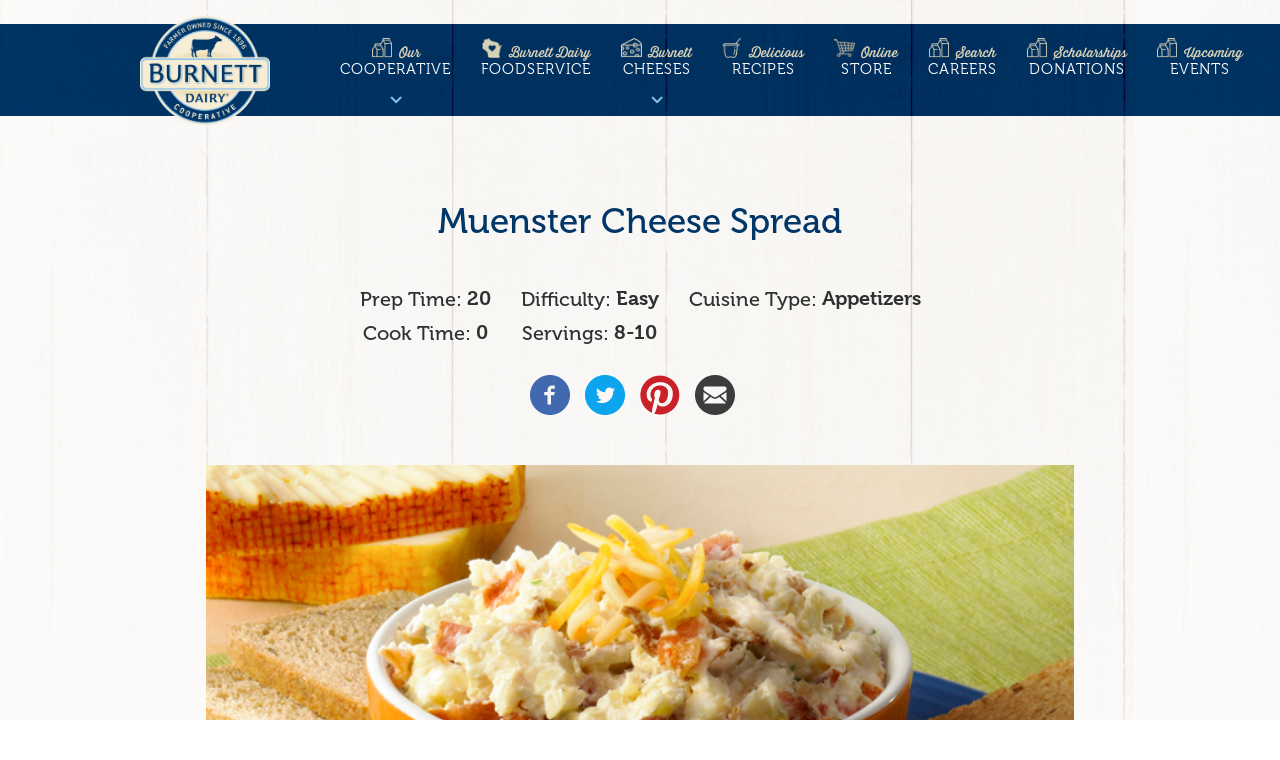

--- FILE ---
content_type: text/html; charset=UTF-8
request_url: https://www.burnettdairy.com/muenster-cheese-spread
body_size: 6272
content:
<!DOCTYPE html>
<html lang="en" dir="ltr" prefix="content: http://purl.org/rss/1.0/modules/content/  dc: http://purl.org/dc/terms/  foaf: http://xmlns.com/foaf/0.1/  og: http://ogp.me/ns#  rdfs: http://www.w3.org/2000/01/rdf-schema#  schema: http://schema.org/  sioc: http://rdfs.org/sioc/ns#  sioct: http://rdfs.org/sioc/types#  skos: http://www.w3.org/2004/02/skos/core#  xsd: http://www.w3.org/2001/XMLSchema# ">
  <head>
    <meta charset="utf-8" />
<link rel="canonical" href="https://www.burnettdairy.com/muenster-cheese-spread" />
<meta name="description" content="Creamy Muenster, bacon, cream cheese, fresh chives...this is the perfect way to start any gathering!" />
<meta property="og:site_name" content="Muenster Cheese Spread | Burnett Dairy" />
<meta property="og:type" content="Recipes" />
<meta property="og:url" content="https://www.burnettdairy.com/muenster-cheese-spread" />
<meta property="og:title" content="Muenster Cheese Spread" />
<meta property="og:description" content="Creamy Muenster, bacon, cream cheese, fresh chives...this is the perfect way to start any gathering!" />
<meta property="og:image" content="https://www.burnettdairy.com/sites/default/files/2021-12/Muenster%20Cheese%20Spread.jpg" />
<meta property="og:image:url" content="https://www.burnettdairy.com/sites/default/files/2021-12/Muenster%20Cheese%20Spread.jpg" />
<meta property="og:image:alt" content="Muenster Cheese Spread" />
<meta name="twitter:card" content="summary" />
<meta name="twitter:url" content="https://www.burnettdairy.com/muenster-cheese-spread" />
<meta name="twitter:image" content="https://www.burnettdairy.com/sites/default/files/2021-12/Muenster%20Cheese%20Spread.jpg" />
<meta name="Generator" content="Drupal 9 (https://www.drupal.org)" />
<meta name="MobileOptimized" content="width" />
<meta name="HandheldFriendly" content="true" />
<meta name="viewport" content="width=device-width, initial-scale=1.0" />
<script type="application/ld+json">{
    "@context": "https://schema.org",
    "@graph": [
        {
            "@type": "Recipe",
            "name": "Muenster Cheese Spread",
            "description": "\u003Cp\u003ECreamy Muenster, bacon, cream cheese, fresh chives...this is the perfect way to start any gathering!\u003C/p\u003E",
            "recipeCuisine": "\u003Ca href=\u0022/taxonomy/term/6\u0022 hreflang=\u0022en\u0022\u003EAppetizers\u003C/a\u003E",
            "recipeYield": "8-10",
            "prepTime": "PT20S",
            "recipeIngredient": [
                "\u003Cul\u003E\n\t\u003Cli\u003E1 package (8 ounces) cream cheese",
                "softened\u003C/li\u003E\n\t\u003Cli\u003E2 cups (8 oz) \u003Cstrong\u003E\u003Ca href=\u0022https://shop.burnettdairy.com/collections/muenster/products/muenster?variant=28508649193552\u0022\u003EBurnett Dairy Muenster Cheese\u003C/a\u003E\u003C/strong\u003E",
                "shredded\u003C/li\u003E\n\t\u003Cli\u003E1 tablespoon minced fresh chives\u003C/li\u003E\n\t\u003Cli\u003E1 tablespoon horseradish\u003C/li\u003E\n\t\u003Cli\u003E1/4 teaspoon garlic powder\u003C/li\u003E\n\t\u003Cli\u003EHot pepper sauce to taste\u003C/li\u003E\n\t\u003Cli\u003E4 bacon strips",
                "cooked and crumbled\u003C/li\u003E\n\t\u003Cli\u003EAssorted crackers or cocktail rye bread\u003C/li\u003E\n\u003C/ul\u003E"
            ],
            "recipeInstructions": [
                "\u003Cp\u003EBeat the cream cheese",
                "muenster",
                "chives",
                " horseradish",
                "garlic powder",
                "and hot pepper sauce in a large bowl until blended. Add bacon; beat just until mixture is combined.\u003C/p\u003E\n\n\u003Cp\u003ECover and refrigerate for at least 30 minutes or until flavors are blended. Serve with crackers or rye bread. \u003C/p\u003E\n\n\u003Cp\u003ERecipe and photo © Dairy Farmers of Wisconsin\u003C/p\u003E"
            ],
            "image": {
                "@type": "ImageObject",
                "representativeOfPage": "True",
                "url": "https://www.burnettdairy.com/sites/default/files/2021-12/Muenster%20Cheese%20Spread.jpg",
                "width": "670",
                "height": "405"
            }
        }
    ]
}</script>

    <title>Muenster Cheese Spread | Burnett Dairy</title>
    <link rel="stylesheet" media="all" href="/sites/default/files/css/css_Luak1RPznvbwFtz_r3mwmsqjSRhKal_67YTeOHQ0YX8.css" />
<link rel="stylesheet" media="all" href="/sites/default/files/css/css_F-oalTtuKVz0qKjxSMuAYn5iQauXT74UBvrBIRx6mOU.css" />
<link rel="stylesheet" media="all" href="https://cdn.jsdelivr.net/npm/slick-carousel@1.8.1/slick/slick.css" />
<link rel="stylesheet" media="all" href="/sites/default/files/css/css_jVI_Dc2B9DmZo1t5WOyY3yEedNrQR9MqOgmvjOVU9lE.css" />
<link rel="stylesheet" media="print" href="/sites/default/files/css/css_UOSEDRerSQqN02JGlvIbkF_a8k8rg1BymVzC6T8bL5o.css" />

    
    <!-- Google Tag Manager -->
    <script>(function(w,d,s,l,i){w[l]=w[l]||[];w[l].push({'gtm.start':
                new Date().getTime(),event:'gtm.js'});var f=d.getElementsByTagName(s)[0],
            j=d.createElement(s),dl=l!='dataLayer'?'&l='+l:'';j.async=true;j.src=
            'https://www.googletagmanager.com/gtm.js?id='+i+dl;f.parentNode.insertBefore(j,f);
        })(window,document,'script','dataLayer','GTM-W848LZ2');</script>
    <!-- End Google Tag Manager -->
  </head>
  <body>
    <!-- Google Tag Manager (noscript) -->
    <noscript><iframe src="https://www.googletagmanager.com/ns.html?id=GTM-W848LZ2" height="0" width="0" style="display:none;visibility:hidden"></iframe></noscript>
    <!-- End Google Tag Manager (noscript) -->
        <a href="#main-content" class="visually-hidden focusable">
      Skip to main content
    </a>
    
      <div class="dialog-off-canvas-main-canvas" data-off-canvas-main-canvas>
    <div class="page-wrapper-outer">
  <div class="page-wrapper">
    <header role="banner" class="page-header">
      <div class="header-inner">
        <div class="layout-container">
          <div class="header-bar">
              <div>
    <div id="block-burnett-branding" class="logo-wrapper">
  
    
        <a href="/" title="Home" class="logo" rel="home">
      <img src="/sites/default/files/BD2022.png" alt="Home" />
    </a>
  </div>

  </div>
<div class="main-nav"><div class="main-nav-inner">  <div>
    <nav role="navigation" aria-labelledby="block-burnett-main-menu-menu" id="block-burnett-main-menu">
            
  <h2 class="visually-hidden" id="block-burnett-main-menu-menu">Main navigation</h2>
  

        
              <ul>
              <li>
        <a href="/our-cooperative" class="cooperative has-children" data-drupal-link-system-path="node/22"><span>Our</span>Cooperative</a>
                                <ul>
              <li>
        <a href="/our-history">Our History</a>
              </li>
          <li>
        <a href="/our-cooperative/co-op-services" data-drupal-link-system-path="node/23">Co-op Services</a>
                                <ul>
              <li>
        <a href="/our-cooperative/co-op-services/agronomy" data-drupal-link-system-path="node/24">Agronomy</a>
              </li>
          <li>
        <a href="/our-cooperative/co-op-services/animal-nutrition" data-drupal-link-system-path="node/25">Animal Nutrition</a>
              </li>
          <li>
        <a href="/our-cooperative/co-op-services/grain" data-drupal-link-system-path="node/26">Grain</a>
              </li>
          <li>
        <a href="/our-cooperative/co-op-services/cash-bids" data-drupal-link-system-path="node/27">Cash Bids</a>
              </li>
          <li>
        <a href="/our-cooperative/co-op-services/energy" data-drupal-link-system-path="node/28">Energy</a>
              </li>
          <li>
        <a href="https://mspcst.agvantage.com/cgiV81/UMMBRA0.PGM?z0lib=B">Patron Login</a>
              </li>
        </ul>
  
              </li>
          <li>
        <a href="/our-cooperative/propane-homeowners-and-businesses" data-drupal-link-system-path="node/29">Propane</a>
              </li>
          <li>
        <a href="/our-cooperative/board-directors" data-drupal-link-system-path="node/81">Board of Directors</a>
              </li>
          <li>
        <a href="/stores" data-drupal-link-system-path="node/20">Our Retail Stores</a>
              </li>
          <li>
        <a href="/our-cooperative/awards" data-drupal-link-system-path="node/30">Awards</a>
              </li>
          <li>
        <a href="/our-cooperative/contact-us" data-drupal-link-system-path="node/21">Contact Us</a>
              </li>
          <li>
        <a href="/news" data-drupal-link-system-path="news">News</a>
              </li>
          <li>
        <a href="/our-cooperative/farm-feature" title="Meet Our Family Farms!" data-drupal-link-system-path="node/267">Farm Feature</a>
              </li>
        </ul>
  
              </li>
          <li>
        <a href="https://burnettdairyfoodservice.com/" class="foodservice"><span>Burnett Dairy</span>Foodservice</a>
              </li>
          <li>
        <a href="/our-cheeses" class="cheeses has-children" data-drupal-link-system-path="node/4"><span>Burnett</span>Cheeses</a>
                                <ul>
              <li>
        <a href="/our-cheeses/burnett-dairy" data-drupal-link-system-path="node/47">Burnett Dairy</a>
              </li>
          <li>
        <a href="/our-cheeses/cady-creek-farms" data-drupal-link-system-path="node/46">Cady Creek Farms</a>
              </li>
          <li>
        <a href="/our-cheeses/wood-river-creamery" data-drupal-link-system-path="node/17">Wood River Creamery</a>
              </li>
          <li>
        <a href="https://burnettdairyfoodservice.com/" target="_blank">Fancy Brand</a>
              </li>
          <li>
        <a href="/our-cheeses/where-buy" class="buy" data-drupal-link-system-path="node/19">Where to Buy</a>
              </li>
          <li>
        <a href="/our-cheeses/burnett-dairy-pizza" data-drupal-link-system-path="node/202">Burnett Dairy Pizza</a>
              </li>
        </ul>
  
              </li>
          <li>
        <a href="/recipes" class="Recipes" data-drupal-link-system-path="recipes"><span>Delicious</span>Recipes</a>
              </li>
          <li>
        <a href="https://shop.burnettdairy.com/" class="store" target="_blank"><span>Online</span>Store</a>
              </li>
          <li>
        <a href="/careers" class="Careers" target="_blank" data-drupal-link-system-path="node/32"><span>Search</span>Careers</a>
              </li>
          <li>
        <a href="/donations-and-scholarships" data-drupal-link-system-path="node/33"><span>Scholarships</span>Donations</a>
              </li>
          <li>
        <a href="/events" title="Upcoming Events" data-drupal-link-system-path="node/196"><span>Upcoming</span>Events</a>
              </li>
        </ul>
  


  </nav>

  </div>
</div></div>
            <span class="mobile-menu"></span>
          </div>
        </div>      </div>
    </header>
      
      
      
    <main role="main" class="main-content">
      <a id="main-content" tabindex="-1"></a>                    <div>
    <div data-drupal-messages-fallback class="hidden"></div>
<div id="block-burnett-content">
  
    
      <div class="layout-container">
  <article  data-history-node-id="120" role="article" about="/muenster-cheese-spread">
      <div class="title-section">
          <h1>
           
<span>Muenster Cheese Spread</span>

          </h1>
      </div>
    <div class="layout-content">
        <div class="recipe-wrapper">
            <div class="recipe-notes">
                <div>
                    <h3>
  <div>
    <div>Prep Time</div>
              <div>20</div>
          </div>
</h3>
                    <h3>
  <div>
    <div>Cook Time</div>
          <div>
              <div>0</div>
              </div>
      </div>
</h3>
                </div>
                <div>
                    <h3>
  <div>
    <div>Difficulty</div>
              <div>Easy</div>
          </div>
</h3>
                    <h3>
  <div>
    <div>Servings</div>
              <div>8-10</div>
          </div>
</h3>
                </div>
                <div>
                    <h3>
  <div>
    <div>Cuisine Type</div>
              <div><a href="/taxonomy/term/6" hreflang="en">Appetizers</a></div>
          </div>
</h3>
                    <h3></h3>
                </div>
            </div>
            
            <div><div>
  
    
      

<div class="social-media-sharing">
  <ul class="">
                    <li>
        <a    target="_blank"   class="facebook-share share"   href="http://www.facebook.com/share.php?u=https://www.burnettdairy.com/muenster-cheese-spread&amp;title=Muenster Cheese Spread"
          title="Facebook">
                      <img alt="Facebook" src="https://www.burnettdairy.com/modules/contrib/social_media/icons/facebook_share.svg">
                  </a>

      </li>
                <li>
        <a    target="_blank"   class="twitter share"   href="https://twitter.com/intent/tweet?url=https://www.burnettdairy.com/muenster-cheese-spread&amp;status=Muenster Cheese Spread+https://www.burnettdairy.com/muenster-cheese-spread"
          title="Twitter">
                      <img alt="Twitter" src="https://www.burnettdairy.com/modules/contrib/social_media/icons/twitter.svg">
                  </a>

      </li>
                <li>
        <a    target="_blank"   class="pinterest share"   href="https://www.pinterest.com/pin/create/button/?url=https://www.burnettdairy.com/muenster-cheese-spread&amp;description=Muenster Cheese Spread"
          title="Pinterest">
                      <img alt="Pinterest" src="https://www.burnettdairy.com/modules/contrib/social_media/icons/pinterest.svg">
                  </a>

      </li>
                <li>
        <a      class="email share"   href="mailto:?subject=Muenster Cheese Spread&amp;body=Check out this site https://www.burnettdairy.com/muenster-cheese-spread"
          title="Email">
                      <img alt="Email" src="https://www.burnettdairy.com/modules/contrib/social_media/icons/email.svg">
                  </a>

      </li>
      </ul>
</div>


  </div>
</div>
      
            
      <div class="recipe-image">
              <div>  <img loading="lazy" src="/sites/default/files/2021-12/Muenster%20Cheese%20Spread.jpg" width="670" height="405" alt="Muenster Cheese Spread" typeof="foaf:Image" />

</div>
          </div>
  
            <h2 class="alt center">Recipe Description</h2>
            
            <div class="center recipe-body"><p>Creamy Muenster, bacon, cream cheese, fresh chives...this is the perfect way to start any gathering!</p></div>
      
            <div class="recipe-instructions grid-2">
                <div>
                    <h3>Ingredients</h3>
                    
            <div><ul>
	<li>1 package (8 ounces) cream cheese, softened</li>
	<li>2 cups (8 oz) <strong><a href="https://shop.burnettdairy.com/collections/muenster/products/muenster?variant=28508649193552">Burnett Dairy Muenster Cheese</a></strong>, shredded</li>
	<li>1 tablespoon minced fresh chives</li>
	<li>1 tablespoon horseradish</li>
	<li>1/4 teaspoon garlic powder</li>
	<li>Hot pepper sauce to taste</li>
	<li>4 bacon strips, cooked and crumbled</li>
	<li>Assorted crackers or cocktail rye bread</li>
</ul></div>
      
                </div>
                <div>
                    <h3>Preparation</h3>
                    
            <div><p>Beat the cream cheese, muenster, chives, horseradish, garlic powder, and hot pepper sauce in a large bowl until blended. Add bacon; beat just until mixture is combined.</p>

<p>Cover and refrigerate for at least 30 minutes or until flavors are blended. Serve with crackers or rye bread. </p>

<p>Recipe and photo © Dairy Farmers of Wisconsin</p></div>
      
                </div>
            </div>
        </div>
    </div>
  </article>
</div>
  </div>
<div class="views-element-container" id="block-views-block-news-block-1">
  
    
      <div><div class="layout-container">
  <div class="js-view-dom-id-b0916e77599a4889754e031fca494cb2e664e9ef37e18e8b0a514baba500e88e">
    
    
    

          <div class="title-section">
        <h1>You May Also Like</h1>
              </div>
    
    
    

    <div class="recipes-view">
  <div class="grid-3">
                <div class="views-row">
        <div class="card"><div class="views-field views-field-body"><div class="field-content"><div class="image-wrapper">
  <a href="/northwoods-harvest-board" hreflang="en"><img loading="lazy" src="/sites/default/files/2025-11/DSC_0238.jpg" width="4042" height="2685" alt="" typeof="Image" />
</a>

<div class="tags">
<div>Cheese: Cheddar, Cheddar Gruyere, Gouda</div><div> Cuisine: Appetizers</div>
</div>
</div>
<div class="card-inner">
<div class="date"></div>
<h2 class="alt"><a href="/northwoods-harvest-board" hreflang="en">The Northwoods Harvest Board</a></h2>
<p><span><span><span>Bring rustic sophistication to your table with a spread inspired by the flavors of Wisconsin’s Northwoods.</span></span></span></p>
</div></div></div></div>
      </div>
                <div class="views-row">
        <div class="card"><div class="views-field views-field-body"><div class="field-content"><div class="image-wrapper">
  <a href="/holiday-cheese-spread-charcuterie-board" hreflang="en"><img loading="lazy" src="/sites/default/files/2025-09/Burnett-Holiday-Spreads-Charcuterie-DSC_0059.jpg" width="4188" height="2782" alt="Holiday Cheese Spread Charcuterie Board" typeof="Image" />
</a>

<div class="tags">
<div>Cheese: Cheddar Gruyere</div><div> Cuisine: Appetizers</div>
</div>
</div>
<div class="card-inner">
<div class="date"></div>
<h2 class="alt"><a href="/holiday-cheese-spread-charcuterie-board" hreflang="en">Holiday Cheese Spread Charcuterie Board</a></h2>
<p><span><span><span>Bring the warmth and flavor of the season to your table with this festive charcuterie board.</span></span></span></p>
</div></div></div></div>
      </div>
                <div class="views-row">
        <div class="card"><div class="views-field views-field-body"><div class="field-content"><div class="image-wrapper">
  <a href="/chipotle-garlic-street-corn-dip" hreflang="en"><img loading="lazy" src="/sites/default/files/2025-09/Burnett-Street-Corn-Dip-DSC_1085_Web.jpg" width="2787" height="1858" alt="Chipotle Garlic Street Corn Dip" typeof="Image" />
</a>

<div class="tags">
<div>Cheese: Cheddar Gruyere</div><div> Cuisine: Appetizers</div>
</div>
</div>
<div class="card-inner">
<div class="date"></div>
<h2 class="alt"><a href="/chipotle-garlic-street-corn-dip" hreflang="en">Chipotle Garlic Street Corn Dip</a></h2>
<p><span><span><span>Our Chipotle Garlic Street Corn Dip combines sweet roasted corn, spicy jalapeño, fresh cilantro, and Wood River Creamery Chipotle</span></span></span></p>
</div></div></div></div>
      </div>
      </div>
</div>
    
    

    
    

    
    
  </div>
</div>
</div>

  </div>

  </div>

      <div class="layout-container">
            </div>
    </main>
            <div>
    <style>
  .footer-cta-wrapper{
    background: url(/sites/default/files/2019-10/Website%20Footer%202019_2_1.jpg)no-repeat center center;
  }
</style>
<div class="footer-cta-wrapper"  id="block-footercta">
      <div class="layout-container">
      <div class="footer-cta">
        
            <div class="block-title">Artisan Cheeses Delivered to Your Doorstep</div>
      
        
            <div><p>Our cheesemakers work hard to ensure you can enjoy the highest quality cheeses. Now, order online and we’ll bring them right to your door.</p></div>
      
        <div>
      <span class="link"><a href="https://shop.burnettdairy.com/" target="_blank">Shop Now</a></span>
  </div>
      </div>
    </div>
  </div>

  </div>

            <div class="layout-container">
      <footer role="contentinfo" class="footer-inner">
          <div>
    <nav role="navigation" aria-labelledby="block-socialmedia-menu" id="block-socialmedia" class="social-menu">
            
  <h2 class="visually-hidden" id="block-socialmedia-menu">Social Media</h2>
  

        
              <ul>
              <li>
        <a href="https://www.facebook.com/burnettdairy" class="facebook">Facebook</a>
              </li>
          <li>
        <a href="https://www.instagram.com/burnettdairy/" class="Insta" target="_blank">Instagram</a>
              </li>
          <li>
        <a href="https://www.youtube.com/channel/UCIt7U-htDVEe_wgWcqGDalA" class="youtube">Youtube</a>
              </li>
        </ul>
  


  </nav>
<nav role="navigation" aria-labelledby="block-burnett-footer-menu" id="block-burnett-footer" class="footer-menu">
            
  <h2 class="visually-hidden" id="block-burnett-footer-menu">Footer menu</h2>
  

        
              <ul>
              <li>
        <a href="/careers" data-drupal-link-system-path="node/32">Careers</a>
              </li>
          <li>
        <a href="/donations-and-scholarships" data-drupal-link-system-path="node/33">Donations/Scholarships</a>
              </li>
          <li>
        <a href="/privacy-policy" data-drupal-link-system-path="node/34">Privacy Policy</a>
              </li>
          <li>
        <a href="/terms-service" data-drupal-link-system-path="node/35">Terms / Services</a>
              </li>
          <li>
        <a href="/contact-us">Contact Us</a>
              </li>
        </ul>
  


  </nav>
<div id="block-copyrightblock" class="copyright">
  
    
      
            <div><p>© 2025 Burnett Dairy. All Rights Reserved. 11631 State Rd 70, Grantsburg, WI 54840 | USA | 1-800-854-2716</p></div>
      
  </div>

  </div>

      </footer>
    </div>
      </div>
</div>

  </div>

    
    <script type="application/json" data-drupal-selector="drupal-settings-json">{"path":{"baseUrl":"\/","scriptPath":null,"pathPrefix":"","currentPath":"node\/120","currentPathIsAdmin":false,"isFront":false,"currentLanguage":"en"},"pluralDelimiter":"\u0003","suppressDeprecationErrors":true,"ajaxPageState":{"libraries":"burnett\/global-scripts,burnett\/global-styling,social_media\/basic,system\/base,views\/views.module","theme":"burnett","theme_token":null},"ajaxTrustedUrl":[],"user":{"uid":0,"permissionsHash":"58a2deeb08290ec7e2b05f33f625ce49ab79e36faa032fc896815724748d6cea"}}</script>
<script src="/sites/default/files/js/js_LQBfUef-t7eIxigcTlYFVGSHIw266mO0zUeRSbObPTA.js"></script>
<script src="https://cdn.jsdelivr.net/npm/slick-carousel@1.8.1/slick/slick.min.js"></script>
<script src="/sites/default/files/js/js_vbBrOCbBOzGFmQdkhnXVwhxf4VGqBPXTkZHp-E13MwI.js"></script>

  </body>
</html>


--- FILE ---
content_type: text/css
request_url: https://www.burnettdairy.com/sites/default/files/css/css_F-oalTtuKVz0qKjxSMuAYn5iQauXT74UBvrBIRx6mOU.css
body_size: -195
content:
@font-face{font-family:'thirsty_roughblack';src:url(/themes/custom/burnett/css/webfontkit-thirsty-burnett/thirstyroughblack-webfont.woff2) format('woff2'),url(/themes/custom/burnett/css/webfontkit-thirsty-burnett/thirstyroughblack-webfont.woff) format('woff');font-weight:normal;font-style:normal;}@font-face{font-family:'thirsty_roughbold';src:url(/themes/custom/burnett/css/webfontkit-thirsty-burnett/thirstyroughbold-webfont.woff2) format('woff2'),url(/themes/custom/burnett/css/webfontkit-thirsty-burnett/thirstyroughbold-webfont.woff) format('woff');font-weight:normal;font-style:normal;}@font-face{font-family:'thirsty_roughlight';src:url(/themes/custom/burnett/css/webfontkit-thirsty-burnett/thirstyroughlight-webfont.woff2) format('woff2'),url(/themes/custom/burnett/css/webfontkit-thirsty-burnett/thirstyroughlight-webfont.woff) format('woff');font-weight:normal;font-style:normal;}@font-face{font-family:'thirsty_roughregular';src:url(/themes/custom/burnett/css/webfontkit-thirsty-burnett/thirstyroughregular-webfont.woff2) format('woff2'),url(/themes/custom/burnett/css/webfontkit-thirsty-burnett/thirstyroughregular-webfont.woff) format('woff');font-weight:normal;font-style:normal;}


--- FILE ---
content_type: text/css
request_url: https://www.burnettdairy.com/sites/default/files/css/css_jVI_Dc2B9DmZo1t5WOyY3yEedNrQR9MqOgmvjOVU9lE.css
body_size: 8909
content:
@import url("https://use.typekit.net/dsh8ana.css");.m-t-5{margin-top:5px !important}.p-t-5{padding-top:5px !important}.m-b-5{margin-bottom:5px !important}.p-b-5{padding-bottom:5px !important}.m-l-5{margin-left:5px !important}.p-l-5{padding-left:5px !important}.m-r-5{margin-right:5px !important}.p-r-5{padding-right:5px !important}.m-t-10{margin-top:10px !important}.p-t-10{padding-top:10px !important}.m-b-10{margin-bottom:10px !important}.p-b-10{padding-bottom:10px !important}.m-l-10{margin-left:10px !important}.p-l-10{padding-left:10px !important}.m-r-10{margin-right:10px !important}.p-r-10{padding-right:10px !important}.m-t-15{margin-top:15px !important}.p-t-15{padding-top:15px !important}.m-b-15{margin-bottom:15px !important}.p-b-15{padding-bottom:15px !important}.m-l-15{margin-left:15px !important}.p-l-15{padding-left:15px !important}.m-r-15{margin-right:15px !important}.p-r-15{padding-right:15px !important}.m-t-20{margin-top:20px !important}.p-t-20{padding-top:20px !important}.m-b-20{margin-bottom:20px !important}.p-b-20{padding-bottom:20px !important}.m-l-20{margin-left:20px !important}.p-l-20{padding-left:20px !important}.m-r-20{margin-right:20px !important}.p-r-20{padding-right:20px !important}.m-t-25{margin-top:25px !important}.p-t-25{padding-top:25px !important}.m-b-25{margin-bottom:25px !important}.p-b-25{padding-bottom:25px !important}.m-l-25{margin-left:25px !important}.p-l-25{padding-left:25px !important}.m-r-25{margin-right:25px !important}.p-r-25{padding-right:25px !important}.m-t-30{margin-top:30px !important}.p-t-30{padding-top:30px !important}.m-b-30{margin-bottom:30px !important}.p-b-30{padding-bottom:30px !important}.m-l-30{margin-left:30px !important}.p-l-30{padding-left:30px !important}.m-r-30{margin-right:30px !important}.p-r-30{padding-right:30px !important}.m-t-35{margin-top:35px !important}.p-t-35{padding-top:35px !important}.m-b-35{margin-bottom:35px !important}.p-b-35{padding-bottom:35px !important}.m-l-35{margin-left:35px !important}.p-l-35{padding-left:35px !important}.m-r-35{margin-right:35px !important}.p-r-35{padding-right:35px !important}.m-t-40{margin-top:40px !important}.p-t-40{padding-top:40px !important}.m-b-40{margin-bottom:40px !important}.p-b-40{padding-bottom:40px !important}.m-l-40{margin-left:40px !important}.p-l-40{padding-left:40px !important}.m-r-40{margin-right:40px !important}.p-r-40{padding-right:40px !important}.m-t-45{margin-top:45px !important}.p-t-45{padding-top:45px !important}.m-b-45{margin-bottom:45px !important}.p-b-45{padding-bottom:45px !important}.m-l-45{margin-left:45px !important}.p-l-45{padding-left:45px !important}.m-r-45{margin-right:45px !important}.p-r-45{padding-right:45px !important}.m-t-50{margin-top:50px !important}.p-t-50{padding-top:50px !important}.m-b-50{margin-bottom:50px !important}.p-b-50{padding-bottom:50px !important}.m-l-50{margin-left:50px !important}.p-l-50{padding-left:50px !important}.m-r-50{margin-right:50px !important}.p-r-50{padding-right:50px !important}.m-t-60{margin-top:60px !important}.p-t-60{padding-top:60px !important}.m-b-60{margin-bottom:60px !important}.p-b-60{padding-bottom:60px !important}.m-l-60{margin-left:60px !important}.p-l-60{padding-left:60px !important}.m-r-60{margin-right:60px !important}.p-r-60{padding-right:60px !important}.m-t-75{margin-top:75px !important}.p-t-75{padding-top:75px !important}.m-b-75{margin-bottom:75px !important}.p-b-75{padding-bottom:75px !important}.m-l-75{margin-left:75px !important}.p-l-75{padding-left:75px !important}.m-r-75{margin-right:75px !important}.p-r-75{padding-right:75px !important}.m-t-100{margin-top:100px !important}.p-t-100{padding-top:100px !important}.m-b-100{margin-bottom:100px !important}.p-b-100{padding-bottom:100px !important}.m-l-100{margin-left:100px !important}.p-l-100{padding-left:100px !important}.m-r-100{margin-right:100px !important}.p-r-100{padding-right:100px !important}.overflow-scroll{overflow:scroll}.overflow-hidden{overflow:hidden}.align-self-start{-ms-flex-item-align:start;align-self:flex-start}.max-width-100{max-width:100%}.height-100{height:100%}.center{text-align:center}.hide-mobile{display:none}.center{text-align:center}.align-left{float:none}.align-right{float:none}@media screen and (min-width:1200px){.width-60{max-width:60%;margin:0 auto}.hide-desktop{display:none}}@media screen and (min-width:1024px){.hide-mobile{display:block}}@media screen and (min-width:769px){.align-left{float:left;margin:0 2rem 2rem 0}.align-right{float:right;margin:0 0 2rem 2rem}}@media screen and (min-width:769px) and (max-width:1199px){.hide-medium{display:none}}*{-webkit-box-sizing:border-box;box-sizing:border-box}html{font-size:62.5%}html,body{height:100%;margin:0;padding:0}body{background:url(/themes/custom/burnett/images/footer-background.png)}img{max-width:100%;height:auto}a{color:#303030;text-decoration:none;-webkit-transition:background-color 0.3s ease;transition:background-color 0.3s ease}a:hover,a:focus{text-decoration:underline}button:focus{outline:none}a:hover,a:focus,a:active{text-decoration:underline}.logo img{width:9.2rem;margin:0 0 -2rem;position:relative;z-index:10}.page-header{background:#003c7c;padding:1.8rem 0 0}.header-bar{display:-webkit-box;display:-ms-flexbox;display:flex;-webkit-box-pack:justify;-ms-flex-pack:justify;justify-content:space-between}@media screen and (min-width:1024px){.page-header{background:url(/themes/custom/burnett/images/bg_main_content_light.png) repeat-x;padding:2.4rem 0 2.4rem;position:relative;z-index:15}.header-inner{background:url(/themes/custom/burnett/images/bg_navigation.png)}.header-bar{max-width:100.0rem;margin:0 auto}.logo{display:block;margin:0 0 -.8rem}.logo img{margin:-.8rem 0;width:13rem}.main-nav{padding-top:20px;width:80%}.main-nav nav>ul:not(.contextual-links){display:-webkit-box;display:-ms-flexbox;display:flex;list-style:none;margin:0 -1.5rem;padding:0}.main-nav nav>ul:not(.contextual-links)>li{text-align:center;margin:0 1.5rem;line-height:1.7rem;position:relative}.main-nav nav>ul:not(.contextual-links)>li:hover ul{display:block}.main-nav nav>ul:not(.contextual-links)>li>ul{display:none;position:absolute;list-style:none;margin:0;text-align:left;padding:1.6rem 2.2rem 0;background:#fff;white-space:nowrap;border-radius:.3rem;left:50%;-webkit-transform:translateX(-50%);transform:translateX(-50%)}.main-nav nav>ul:not(.contextual-links)>li>ul li{margin-bottom:1.6rem}.main-nav nav>ul:not(.contextual-links)>li>ul li>ul{padding:2rem 0 0 1rem;list-style:none;margin:0}.main-nav nav>ul:not(.contextual-links)>li>ul li>ul li{margin:0 0 1.5rem}.main-nav nav>ul:not(.contextual-links)>li>ul li>ul li a{font-weight:500}.main-nav nav>ul:not(.contextual-links)>li>ul a{color:#303030;font-size:1.4rem;font-weight:700}.main-nav nav>ul:not(.contextual-links)>li>ul a:hover{color:#013668;text-decoration:none}.main-nav nav>ul:not(.contextual-links)>li>a{font-size:1.5rem;color:#fff;line-height:1.7rem;text-decoration:none;text-transform:uppercase;letter-spacing:.1rem;padding-bottom:3.8rem;display:inline-block}.main-nav nav>ul:not(.contextual-links)>li>a.has-children{background:url(/themes/custom/burnett/images/arrow-down-icon3X.png) center bottom 12px no-repeat;background-size:12px 8px}.main-nav nav>ul:not(.contextual-links)>li>a span{color:#D7D1B6;display:inline-block;font-size:1.3rem;text-transform:capitalize;padding-left:27px;position:relative;font-family:"thirsty_roughregular",Times,sans-serif;white-space:nowrap;letter-spacing:0}.main-nav nav>ul:not(.contextual-links)>li>a span:before{content:"";background-image:url(/themes/custom/burnett/images/nav_our-coop-icon%403x.png);width:22px;height:20px;position:absolute;left:0;bottom:3px;background-size:auto 100%;background-repeat:no-repeat}.main-nav nav>ul:not(.contextual-links)>li a.foodservice span:before{background-image:url(/themes/custom/burnett/images/nav_burnett-dairy-icon%403x.png)}.main-nav nav>ul:not(.contextual-links)>li a.cheeses span:before{background-image:url(/themes/custom/burnett/images/nav_cheeses-icon%403x.png)}.main-nav nav>ul:not(.contextual-links)>li a.Recipes span:before{background-image:url(/themes/custom/burnett/images/nav_recipes-icon%403x.png)}.main-nav nav>ul:not(.contextual-links)>li a.farm span:before{background-image:url(/themes/custom/burnett/images/nav_farm-icon%403x.png)}.main-nav nav>ul:not(.contextual-links)>li a.store span:before{background-image:url(/themes/custom/burnett/images/nav_store-icon%403x.png)}.main-nav nav>ul:not(.contextual-links)>li a.buy span:before{background-image:url(/themes/custom/burnett/images/nav_buy-icon%403x.png)}}.layout-container{max-width:140rem;padding:0 2rem;margin:0 auto}.main-content{background:url(/themes/custom/burnett/images/bg_main_content_light.png) repeat-x #fff;padding-bottom:8rem;overflow:hidden}.grid-4{display:-webkit-box;display:-ms-flexbox;display:flex;margin:0 -1.5rem;-ms-flex-wrap:wrap;flex-wrap:wrap}.grid-4>div{width:100%;padding:0 1.5rem}.grid-3{display:-webkit-box;display:-ms-flexbox;display:flex;margin:0 -1.5rem;-ms-flex-wrap:wrap;flex-wrap:wrap}.grid-3>div{width:100%;padding:0 1.5rem}.grid-50-50,.grid-60-40{display:-webkit-box;display:-ms-flexbox;display:flex;-ms-flex-wrap:wrap;flex-wrap:wrap}.grid-50-50>div:first-child,.grid-60-40>div:first-child{width:100%;margin-bottom:2rem}.grid-50-50>div:nth-child(2),.grid-60-40>div:nth-child(2){width:100%}.grid-30-70{display:-webkit-box;display:-ms-flexbox;display:flex;-ms-flex-wrap:wrap;flex-wrap:wrap}.grid-30-70>div:first-child{width:100%;margin-bottom:2rem}.grid-30-70>div:nth-child(2){width:100%}@media screen and (min-width:769px){.main-content{min-height:60rem}.grid-4>div{width:50%}.grid-2,.block-2-col>div{display:-webkit-box;display:-ms-flexbox;display:flex;margin:0 -1.5rem;-ms-flex-wrap:wrap;flex-wrap:wrap}.grid-2>div,.block-2-col>div>div{width:50%;padding:0 1.5rem}.grid-3>div{width:50%}.grid-50-50{display:-webkit-box;display:-ms-flexbox;display:flex;-ms-flex-wrap:nowrap;flex-wrap:nowrap;margin:0 -1rem}.grid-50-50>div:first-child{width:50%;padding:0 1rem}.grid-50-50>div:nth-child(2){width:50%;padding:0 1rem}}@media screen and (min-width:1024px){.grid-4>div{width:25%}.grid-3>div{width:33.33333333%}.grid-60-40{display:-webkit-box;display:-ms-flexbox;display:flex;margin:0 -1rem}.grid-60-40>div:first-child{width:60%;padding:0 1rem}.grid-60-40>div:nth-child(2){width:40%;padding:0 1rem}.grid-30-70{display:-webkit-box;display:-ms-flexbox;display:flex;margin:0 -1rem}.grid-30-70>div:first-child{width:30%;padding:0 1rem}.grid-30-70>div:nth-child(2){width:70%;padding:0 1rem}}.footer-inner{padding:30px 0}.footer-menu{margin-bottom:60px}.footer-menu ul:not(.contextual-links){list-style:none;padding:0}.footer-menu ul:not(.contextual-links) li{text-align:center;margin-bottom:25px}.footer-menu ul:not(.contextual-links) li a{color:#003c7c;text-decoration:underline}.copyright{text-align:left}@media screen and (min-width:1024px){.copyright{text-align:right}.footer-inner{text-align:right}.footer-menu{margin-bottom:0}.footer-menu ul:not(.contextual-links){list-style:none;display:-webkit-box;display:-ms-flexbox;display:flex;-webkit-box-pack:end;-ms-flex-pack:end;justify-content:flex-end}.footer-menu ul:not(.contextual-links) li{text-align:right;margin:0 0 0 22px}}.mobile-menu{background:url(/themes/custom/burnett/images/menu_hamb.png);background-size:30px 21px;width:30px;height:21px;display:inline-block;margin-top:15px}.mobile-menu-logo{display:none}@media screen and (min-width:1024px){.main-nav{display:block}.mobile-menu{display:none}}@media screen and (max-width:1023px){.page-wrapper-outer{overflow:hidden;position:relative}.page-wrapper{-webkit-transition:left .2s;transition:left .2s;left:0;position:relative}.page-wrapper.active{left:calc(-100% + 80px);position:fixed;top:0;width:100%;-webkit-transition:left .2s;transition:left .2s}.main-nav{display:block;position:absolute;top:0;left:100%;width:calc(100% - 80px);height:100%;background:url(/themes/custom/burnett/images/menu_background.png) top right no-repeat,url(/themes/custom/burnett/images/bg_mobile_menu.png) center top repeat-x #013668;z-index:100}.main-nav ul{padding:0;margin:0;list-style:none}.main-nav ul li{margin-bottom:2.8rem;position:relative}.main-nav ul li ul{margin-top:2rem;display:none}.main-nav ul li ul li{margin-bottom:1rem}.main-nav ul li ul li:last-child{margin:0}.main-nav ul li ul li ul{margin:1.5rem 0 1.5rem 1.5rem;display:block}.main-nav ul li ul a{text-transform:capitalize;padding-left:2rem;display:block}.main-nav a{color:#fff;text-transform:uppercase;letter-spacing:.139rem;font-size:1.6rem}.main-nav a span{margin-right:.5rem}.main-nav-inner{padding:9rem 2.6rem;background:url(/themes/custom/burnett/images/logo_reversed_sml.png) center 3.4rem no-repeat;height:100vh;overflow:scroll}.has-children{position:relative}.mobile-caret{width:3.6rem;height:2.2rem;display:inline-block;position:absolute;content:"";background:url(/themes/custom/burnett/images/more-icon.svg) no-repeat;right:0;cursor:pointer}}.social-menu{max-width:30rem;margin:0 auto 5rem}.social-menu ul:not(.contextual-links){display:-webkit-box;display:-ms-flexbox;display:flex;margin:0;padding:0;-webkit-box-pack:justify;-ms-flex-pack:justify;justify-content:space-between}.social-menu ul:not(.contextual-links) li{font-size:0}.social-menu ul:not(.contextual-links) li a{display:inline-block;width:24px;height:21px;background-image:url(/themes/custom/burnett/images/social-icons.svg);background-position:left top;background-repeat:no-repeat}.social-menu ul:not(.contextual-links) li a:hover{background-position:left bottom}.social-menu ul:not(.contextual-links) li a.facebook{background-position:-79px top}.social-menu ul:not(.contextual-links) li a.facebook:hover{background-position:-79px bottom}.social-menu ul:not(.contextual-links) li a.linked{background-position:left -52px top}.social-menu ul:not(.contextual-links) li a.linked:hover{background-position:left -52px bottom}.social-menu ul:not(.contextual-links) li a.twitter{background-position:left -26px top}.social-menu ul:not(.contextual-links) li a.twitter:hover{background-position:left -26px bottom}.social-menu ul:not(.contextual-links) li a.Insta{background-position:right top}.social-menu ul:not(.contextual-links) li a.Insta:hover{background-position:right bottom}@media screen and (min-width:1024px){.social-menu{margin:0 0 1.5rem auto}.social-menu ul:not(.contextual-links){-webkit-box-pack:end;-ms-flex-pack:end;justify-content:flex-end}.social-menu ul:not(.contextual-links) li{margin-left:40px}}.home-banner{height:50.6rem;display:-webkit-box;display:-ms-flexbox;display:flex;-webkit-box-align:center;-ms-flex-align:center;align-items:center;-webkit-box-pack:center;-ms-flex-pack:center;justify-content:center;text-align:center;position:relative}.home-banner .link{position:absolute;left:50%;-webkit-transform:translateX(-50%);transform:translateX(-50%)}.home-banner h1{text-transform:uppercase;margin-bottom:0}@media screen and (min-width:769px){.home-banner{height:48.8rem;display:-webkit-box;display:-ms-flexbox;display:flex;-webkit-box-align:center;-ms-flex-align:center;align-items:center;-webkit-box-pack:center;-ms-flex-pack:center;justify-content:center;text-align:center;position:relative}.home-banner .link{bottom:5.2rem}.home-banner .home-banner-inner{margin-bottom:1rem}}h1.special{color:#003c7c;text-align:center;margin-bottom:4rem;font-size:3.2rem}h1.special span{font-size:0;width:6.5rem;display:inline-block;position:relative}h1.special span:before{content:"";width:4.3rem;height:3.2rem;display:inline-block;background:url(/themes/custom/burnett/images/AND.svg);position:absolute;top:-5px;left:50%;-webkit-transform:translateX(-50%);transform:translateX(-50%)}.paragraph--type--home-news-recipes{padding:4rem 0}.home-news img{height:7rem;width:auto;margin-bottom:1.5rem}.home-news .paragraph{text-align:center;margin-bottom:60px}.home-news .paragraph h2{max-width:30rem;margin:0 auto 2rem}.find-award{width:100%;margin-bottom:3rem}.find-award .h2{color:#003c7c;margin-bottom:2rem}.find-award .p{margin-bottom:2rem}.find-award .text-link{padding-right:5rem;position:relative}.find-award .text-link:after{background:url(/themes/custom/burnett/images/forward-arrow.svg);position:absolute;right:0;top:0;content:"";display:inline-block;width:3rem;height:1.5rem}.find-award>div:nth-child(odd){text-align:center;padding:0 1rem 8rem}.find-award>div:nth-child(odd) img{width:5.4rem}.find-award>div:nth-child(2){margin-bottom:5rem}.hm-cheese-content{text-align:center}.hm-cheese-label{text-align:center;margin-bottom:5rem}.hm-cheese-label img{width:6.3rem}.hm-cheese-label h2{padding:0 6.4rem;display:inline-block;position:relative}.hm-cheese-label h2:after,.hm-cheese-label h2:before{content:"";width:5.2rem;height:1.4rem;display:inline-block;position:absolute;right:0;top:50%;-webkit-transform:translateY(-50%);transform:translateY(-50%);background:url(/themes/custom/burnett/images/hm_cheese_accent_r.svg) no-repeat}.hm-cheese-label h2:before{left:0;right:auto;background:url(/themes/custom/burnett/images/hm_cheese_accent_l.svg) no-repeat}@media screen and (min-width:1024px){.find-award{display:-webkit-box;display:-ms-flexbox;display:flex}.find-award>div:nth-child(odd){width:28%}.find-award>div:nth-child(2){width:56%}.hm-cheese-label h2{padding:0 8rem}}.footer-cta-wrapper{padding:11rem 0;color:#003c7c}.footer-cta-wrapper p{color:#003c7c;margin-bottom:3rem;font-size:1.8rem}.footer-cta-wrapper .block-title{margin-bottom:1.6rem;font-size:3.5rem;font-weight:700}.footer-cta{max-width:52rem}.footer-cta-link:hover{text-decoration:none}.sm-footer-cta-wrapper{height:40rem;display:-webkit-box;display:-ms-flexbox;display:flex;-webkit-box-align:end;-ms-flex-align:end;align-items:flex-end;-webkit-box-shadow:0 0 5px 0 rgba(0,0,0,0.25);box-shadow:0 0 5px 0 rgba(0,0,0,0.25)}.sm-footer-cta-wrapper .text-box{width:100%;background:rgba(255,255,255,0.8);padding:2rem 3rem;text-align:center}.sm-footer-cta-wrapper .text-box h3{font-size:2.5rem;max-width:45rem;font-weight:700;color:#003c7c;line-height:3rem;margin:0 auto .5rem}.sm-footer-cta-wrapper .text-box h3:hover{text-decoration:none}.sm-footer-cta-wrapper .text-box p{margin:0}.sm-footer-cta-wrapper a:hover{text-decoration:none}.footer-cta-wrapper.reachout-block{position:relative;-webkit-box-shadow:0 0 5px 0 rgba(0,0,0,0.25);box-shadow:0 0 5px 0 rgba(0,0,0,0.25)}.footer-cta-wrapper.reachout-block .block-title{margin:0}.footer-cta-wrapper.reachout-block p{color:#303030}.footer-cta-wrapper.reachout-block:after{width:100%;height:100%;position:absolute;left:0;top:0;background:rgba(255,255,255,0.5);content:"";z-index:2;display:inline-block}.footer-cta-wrapper.reachout-block .center{position:relative;z-index:3}.cheeses{text-align:center}.cheeses h3{color:#013668;margin-bottom:1rem}.cheeses>div{margin-bottom:6rem}.cheeses img{width:30rem;margin:0 auto}.cheeses--home img{height:10.5rem;max-width:none;width:auto;margin-bottom:3rem}.farm-nav{text-align:center;margin-bottom:3rem}.farm-nav a{display:inline-block;width:6.5rem;height:4.5rem;background-image:url(/themes/custom/burnett/images/farm_nav.png);font-size:0;background-position:0 bottom;margin:0 20px}.farm-nav a:hover{background-position:0 top}.farm-nav .tractor{background-position:-6.5rem bottom}.farm-nav .tractor:hover{background-position:-6.5rem top}.farm-nav .cow{background-position:-12.9rem bottom}.farm-nav .cow:hover{background-position:-12.9rem top}.farm-nav .milk{background-position:-19.3rem bottom}.farm-nav .milk:hover{background-position:-19.3rem top}.farm-nav .board{background-position:-25.7rem bottom}.farm-nav .board:hover{background-position:-25.7rem top}.farm-nav .wheel{background-position:-32.1rem bottom}.farm-nav .wheel:hover{background-position:-32.1rem top}.farm-nav .wedge{background-position:-38.6rem bottom}.farm-nav .wedge:hover{background-position:-38.6rem top}.sidebar-nav{background:#F5F3F0;border-radius:8rem 1rem 8rem 1rem;overflow:hidden;-webkit-box-shadow:0 0 6px 0 rgba(157,155,155,0.5);box-shadow:0 0 6px 0 rgba(157,155,155,0.5)}.sidebar-nav .icon{text-align:center;padding:3rem 7rem}.sidebar-nav .links{background:#fff;padding:3rem 3.8rem}.sidebar-nav .text-link{display:block;padding-bottom:2rem}@media screen and (min-width:1200px){.layout-content .grid-30-70>.sidebar-wrapper{padding-right:4rem}}@media screen and (min-width:769px) and (max-width:1023px){.sidebar-nav{display:-webkit-box;display:-ms-flexbox;display:flex;-webkit-box-pack:justify;-ms-flex-pack:justify;justify-content:space-between}}.views-row{margin-bottom:3rem}.news-view .card,.recipes-view .card,.cheese-view .card{-webkit-box-shadow:0 0 5px 0 rgba(0,0,0,0.25);box-shadow:0 0 5px 0 rgba(0,0,0,0.25);background:#fff;border-radius:.3rem;overflow:hidden;height:100%}.news-view .card .card-inner,.recipes-view .card .card-inner,.cheese-view .card .card-inner{padding:1rem 2rem 3rem}.news-view .card .image-wrapper,.recipes-view .card .image-wrapper,.cheese-view .card .image-wrapper{position:relative;text-align:center}.news-view .card .image-wrapper a,.recipes-view .card .image-wrapper a,.cheese-view .card .image-wrapper a{display:inline-block;line-height:0}.news-view .card .tags,.recipes-view .card .tags,.cheese-view .card .tags{background:rgba(0,60,124,0.7);position:absolute;left:0;bottom:.7rem;color:#fff;display:inline-block;padding:.3rem 1.5rem;font-weight:700;letter-spacing:.0125rem;border-radius:0 3px 0 0;text-align:left}.news-view .card .date,.recipes-view .card .date,.cheese-view .card .date{color:#9AC8E8;font-weight:700}.news-view .card h2,.recipes-view .card h2,.cheese-view .card h2{margin:0 0 1rem}.news-view .card h2 a,.recipes-view .card h2 a,.cheese-view .card h2 a{color:#003c7c}@media screen and (min-width:1024px){.news-view{max-width:65%;margin:0 auto}}.viewsreference--view-title{display:none}.pager__items{display:-webkit-box;display:-ms-flexbox;display:flex;-webkit-box-pack:center;-ms-flex-pack:center;justify-content:center;-webkit-box-align:center;-ms-flex-align:center;align-items:center;list-style:none}.pager__item{height:3rem;width:3rem;background-color:#003c7c;border:0;border-radius:.3rem;position:relative;margin:0 .3rem;cursor:pointer;font-weight:700;color:#fff;-webkit-box-shadow:0 1px 3px 0 rgba(0,0,0,0.12),0 1px 2px 0 rgba(0,0,0,0.24);box-shadow:0 1px 3px 0 rgba(0,0,0,0.12),0 1px 2px 0 rgba(0,0,0,0.24);display:-webkit-box;display:-ms-flexbox;display:flex;-webkit-box-align:center;-ms-flex-align:center;align-items:center;-webkit-box-pack:center;-ms-flex-pack:center;justify-content:center}.pager__item a{color:#fff}.pager__item a:hover{text-decoration:none}.pager__item.is-active{background:#7E7A6B}.pager__item:hover{-webkit-box-shadow:none;box-shadow:none;background:#7E7A6B}.pager__item--first,.pager__item--last,.pager__item--previous,.pager__item--next{width:auto;padding:0 .8rem}[aria-labelledby='pagination-heading']{margin:auto}.exposed-filter-wrap{position:relative;height:18.6rem;margin-bottom:2rem;top:-2rem;margin:0 -1rem}.views-exposed-form{display:-webkit-box;display:-ms-flexbox;display:flex;padding:2rem 0;-webkit-box-pack:center;-ms-flex-pack:center;justify-content:center;-webkit-box-align:center;-ms-flex-align:center;align-items:center;position:absolute;top:0;left:0;width:100%;z-index:10;-ms-flex-wrap:wrap;flex-wrap:wrap}.views-exposed-form input[type="submit"]{width:100%}.views-exposed-form>div{padding:0 1rem}.views-exposed-form>div:nth-child(1){width:50%;margin:0 0 2rem}.views-exposed-form>div:nth-child(2){width:50%;margin:0 0 2rem}.views-exposed-form>div:nth-child(3){width:100%}.views-exposed-form label{margin-right:.5rem}.views-exposed-form select{width:100%}@media screen and (min-width:769px){.exposed-filter-wrap{position:relative;height:10.4rem}.views-exposed-form{margin:0}.views-exposed-form>div{padding:0}.views-exposed-form>div:nth-child(1){margin:0 2rem 0 0;width:25rem}.views-exposed-form>div:nth-child(2){margin:0 2rem 0 0;width:25rem}.views-exposed-form>div:nth-child(3){width:auto}}body,p{line-height:2.4rem;color:#303030;font-family:"museo",Times,serif;font-size:1.6rem;font-weight:300}h1.display{font-family:"museo",Times,serif;font-weight:500;font-size:3.0rem;color:#013668;letter-spacing:.1rem;line-height:4.2rem}h1,.block-title{font-family:"museo",Times,serif;font-size:2.5rem;line-height:4.2rem;font-weight:500;color:#013668}h2.display{font-family:"museo",Times,serif;font-size:2.2rem;line-height:3.1rem}h2,.h2{font-family:"museo",Times,serif;font-size:2.5rem;line-height:3.2rem;color:#7E7A6B;font-weight:500}h2.alt,.title-link .text-link a{font-family:"thirsty_roughregular",Times,sans-serif;font-size:2.5rem;color:#013668;letter-spacing:0;line-height:3.2rem;text-transform:capitalize}.coop-card h2.alt{text-transform:none}h2.alt__sm{font-size:2rem;line-height:3rem}h3,.h3{font-family:"museo",Times,serif;font-size:2.0rem;line-height:2.4rem;font-weight:500}h4{font-family:"museo",Times,serif;font-size:1.8rem;line-height:2.8rem}h5{font-family:"museo",Times,serif;font-size:3.5rem;line-height:4.2rem;font-weight:700}p,h1,h2,h3,h4,h5,h6{margin-top:0;margin-bottom:2rem}.title-section{text-align:center;padding:6rem 0 3rem}.title-section h1{margin:0}.title-section h2{font-size:1.8rem;line-height:2.8rem}p.width-60{margin-bottom:2rem}ul{margin:0 0 3rem}.basic-body a{text-decoration:underline}.basic-body a:hover{text-decoration:none}@media screen and (min-width:769px){h1.display{font-family:"museo",Times,serif;font-weight:500;font-size:3.5rem;color:#013668;letter-spacing:.2rem;line-height:4.2rem}h1,.block-title{font-family:"museo",Times,serif;font-weight:500;font-size:3.5rem;line-height:4.2rem}h2.display{font-family:"museo",Times,serif;font-weight:500;font-size:2.2rem;color:#7E7A6B;letter-spacing:0;line-height:3.1rem}h2,.h2{font-family:"museo",Times,serif;font-size:2.5rem;line-height:3.2rem}h2.alt__sm{font-size:2.5rem;line-height:3.2rem}h3,.h3{font-family:"museo",Times,serif;font-weight:500;font-size:2.0rem;line-height:2.4rem}h4{font-family:"museo",Times,serif;font-weight:500;font-size:1.8rem;line-height:2.8rem}h5{font-family:"museo",Times,serif;font-weight:700;font-size:3.5rem;line-height:4.2rem}.title-section{text-align:center;padding:6rem 0 4rem}.title-section h1{margin:0 0 .5rem}.title-section h2{font-size:2.5rem;line-height:3.2rem}.sub-head{padding:0 10rem}}.slick-slide{padding:.5rem}.slick-slide img{width:100%;-webkit-box-shadow:0 0 5px 0 rgba(0,0,0,0.25);box-shadow:0 0 5px 0 rgba(0,0,0,0.25)}.thumbnail-images .slick-slide img{border:.4rem solid #fff;-webkit-box-shadow:0 0 5px 0 rgba(0,0,0,0.25);box-shadow:0 0 5px 0 rgba(0,0,0,0.25)}.thumbnail-images .slick-current img{border:0.4rem solid #9AC8E8}@media screen and (min-width:769px){.slick-slide{padding:1rem}.thumbnail-images .slick-slide img{border:.8rem solid #fff}}.embed-responsive .embed-responsive-item,.embed-responsive embed,.embed-responsive iframe,.embed-responsive object,.embed-responsive video{position:absolute;top:0;bottom:0;left:0;width:100%;height:100%;border:0}.embed-responsive{position:relative;display:block;width:100%;padding:0;overflow:hidden;margin-bottom:3rem}.embed-responsive-16by9::before{padding-top:56.25%;content:"";display:block}.cheese .cheese__nav{display:-webkit-box;display:-ms-flexbox;display:flex;-ms-flex-wrap:wrap;flex-wrap:wrap;-webkit-box-pack:justify;-ms-flex-pack:justify;justify-content:space-between;padding-top:20px;font-size:18px;font-weight:700}.cheese .cheese__nav a{color:#013668}.cheese .cheese__nav .cheese__navBack{display:inline-block;margin:0 30px 20px 0;padding-left:30px;position:relative}.cheese .cheese__nav .cheese__navBack:before{display:inline-block;content:"";width:12px;height:12px;position:absolute;left:10px;top:50%;margin-top:-7px;border-top:2px solid #013668;border-left:2px solid #013668;-webkit-transform:rotate(-45deg);transform:rotate(-45deg)}.cheese .cheese__nav .prev-next-cheese{display:-webkit-box;display:-ms-flexbox;display:flex;margin-bottom:20px}.cheese .cheese__nav .prev-next-cheese .prev-cheese{margin-right:20px;padding-left:15px;position:relative}.cheese .cheese__nav .prev-next-cheese .prev-cheese:after{display:inline-block;content:"";width:2px;height:16px;position:absolute;right:-10px;top:50%;margin-top:-8px;background:#013668}.cheese__logo{margin-bottom:20px;text-align:center}@media screen and (min-width:600px){.cheese__logo{margin-bottom:40px}}.cheese__logo img{max-width:200px}.cheese--detail{max-width:1024px;margin:0 auto}.cheese--detail h2{margin-bottom:10px;color:#013668}.cheese--detail p{font-size:18px}.cheese--detail ul{padding-left:25px;margin-bottom:25px}.cheese--detail ul li{margin-bottom:5px;position:relative;font-family:"museo",Times,serif;font-size:18px;list-style-type:none}.cheese--detail ul li:before{display:block;content:"";position:absolute;left:-20px;top:50%;margin-top:-4px;width:8px;height:8px;border-radius:50%;background:#013668}@media screen and (min-width:769px){.cheese__buy{margin-bottom:50px}}.cheese__ingredients,.cheese__notes{max-width:600px;margin:0 auto}.cheese__ingredients h2,.cheese__notes h2{margin-bottom:20px}@media screen and (min-width:600px){.cheese__ingredients h2,.cheese__notes h2{text-align:center}}.cheese__ingredients{margin-bottom:50px}@media screen and (min-width:600px){.cheese__ingredients ul{display:-webkit-box;display:-ms-flexbox;display:flex;-ms-flex-wrap:wrap;flex-wrap:wrap}.cheese__ingredients ul li{width:40%;margin:0 5% 5px}}.cheese__linkContent{display:none}.productSlider__nav .slick-list{padding-right:5px;margin-right:5px}.cheese__modal.ui-widget-content{width:unset !important;max-width:1024px !important;margin-left:20px;margin-right:20px;top:100px !important;border-radius:5px;border:none}.cheese__modal.ui-widget-content .ui-dialog-titlebar{width:50px;height:50px;padding:0;background:none;border:none;float:right}.cheese__modal.ui-widget-content .ui-dialog-titlebar span{display:none}.cheese__modal.ui-widget-content .ui-dialog-titlebar-close{width:30px;height:30px;top:20px;right:10px;background:none;border:none}.cheese__modal.ui-widget-content .ui-dialog-titlebar-close:before,.cheese__modal.ui-widget-content .ui-dialog-titlebar-close:after{display:block;content:"";position:absolute;top:-5px;left:12px;width:3px;height:40px;background:#013668;-webkit-transform:rotate(45deg);transform:rotate(45deg)}.cheese__modal.ui-widget-content .ui-dialog-titlebar-close:after{-webkit-transform:rotate(-45deg);transform:rotate(-45deg)}.cheese__modal.ui-widget-content .ui-dialog-content{padding:20px 0 0 20px;border:none}.cheese__modal.ui-widget-content .grid-50-50.m-b-50{margin-bottom:0 !important}.cheese__modal.ui-widget-content .cheese__nav,.cheese__modal.ui-widget-content .cheese__ingredients,.cheese__modal.ui-widget-content .cheese__notes{display:none}.cheese__modal.ui-widget-content .cheese__logo{margin:0}.cheese__modal.ui-widget-content .cheese__linkContent{display:block;margin-bottom:30px}.cheese__modal.ui-widget-content .cheese__linkContent a{padding-right:20px;position:relative;color:#013668;font-family:"museo",Times,serif;font-size:18px;font-weight:700;text-decoration:none}.cheese__modal.ui-widget-content .cheese__linkContent a:after{display:inline-block;content:"";width:10px;height:10px;position:absolute;right:0;top:50%;margin-top:-6px;border-top:2px solid #013668;border-left:2px solid #013668;-webkit-transform:rotate(135deg);transform:rotate(135deg)}.cheese__modalTrigger{color:#013668;font-size:18px;text-decoration:underline}.ui-widget-overlay{background:#000000;opacity:.35}.cheeseLanding__logo{margin:0 0 -50px;text-align:center}.cheeseLanding__logo img{max-width:208px}.cheeseList{list-style-type:none;margin:0 -20px 60px;padding:0}@media screen and (min-width:600px){.cheeseList{display:-webkit-box;display:-ms-flexbox;display:flex;-ms-flex-wrap:wrap;flex-wrap:wrap;-webkit-box-pack:justify;-ms-flex-pack:justify;justify-content:space-between}}.cheeseList__item{margin-bottom:40px}.cheeseList__item .views-field-field-image{max-width:400px}.cheeseList__item .views-field-title h3{margin-bottom:10px;color:#013668}.cheeseList__item p{margin-bottom:10px;font-size:14px}@media screen and (min-width:600px){.cheeseList__item{display:grid;grid-template-columns:200px auto;grid-template-rows:auto}.cheeseList__item .views-field-field-image{grid-column-start:1;grid-column-end:3;grid-row-start:1;grid-row-end:4;width:200px;padding-right:20px}.cheeseList__item .views-field-title{grid-column-start:2;grid-column-end:3;grid-row-start:1;grid-row-end:2}.cheeseList__item .views-field-body{grid-column-start:2;grid-column-end:3;grid-row-start:2;grid-row-end:3}.cheeseList__item .views-field-view-node{grid-column-start:2;grid-column-end:3;grid-row-start:3;grid-row-end:4}}@media screen and (min-width:1024px){.cheeseList__item{width:48%}}.scroll-instructions{color:#013668;text-align:center;margin:0 -3.5rem 4.5rem}.scroll-instructions span{padding:0 3.5rem}.scroll-instructions span:first-child{position:relative}.scroll-instructions span:first-child:after{content:'';display:inline-block;width:5rem;height:5rem;background:url(/themes/custom/burnett/images/mobile-scroll-icon.svg);position:absolute;right:-2.5rem;top:50%;-webkit-transform:translateY(-50%);transform:translateY(-50%)}.farm-content .img{margin:0 -10rem 1.2rem}.farm-content .icon{margin-bottom:2.7rem}.farm-content .icon img{max-height:5.5rem;width:auto}.farm-sections>div{margin-bottom:4.7rem}@media screen and (min-width:769px){.scroll-instructions{margin:0 0 4.5rem}.scroll-instructions span:first-child:after{background:url(/themes/custom/burnett/images/scroll-icon.svg)}.farm-sections>div{margin-bottom:7rem}.farm-sections .farm-content:nth-child(odd){-webkit-box-orient:horizontal;-webkit-box-direction:reverse;-ms-flex-direction:row-reverse;flex-direction:row-reverse}.farm-sections .farm-content:nth-child(odd) .content{padding-left:0;padding-right:6rem}.farm-content{display:-webkit-box;display:-ms-flexbox;display:flex}.farm-content .img{width:60%;margin:0}.farm-content .content{padding-top:8rem;padding-left:6rem;width:40%}}.recipe-notes{margin-bottom:2rem}.recipe-notes h3>div{display:-webkit-box;display:-ms-flexbox;display:flex;-webkit-box-pack:center;-ms-flex-pack:center;justify-content:center;padding:0 1.5rem}.recipe-notes h3>div>div:first-child:after{content:':';margin-right:.5rem}.recipe-notes h3>div>div:nth-child(2){font-weight:700}.recipe-wrapper .recipe-image{margin-bottom:2rem}.recipe-wrapper .recipe-image img{width:100%}.recipe-wrapper .social-media-sharing{text-align:center;margin-bottom:2rem}.recipe-body{margin-bottom:4rem}.recipe-body p{font-size:2rem}@media screen and (min-width:1024px){.recipe-wrapper{max-width:70%;margin:0 auto}.recipe-notes{display:-webkit-box;display:-ms-flexbox;display:flex;-webkit-box-pack:center;-ms-flex-pack:center;justify-content:center}.recipe-notes h3{margin:0 0 1rem}}.article-image img{width:100%}.blog-title .date{margin:0 0 .5rem}.blog-title .date time:before{content:"Posted on  "}.blog-title h1{margin-bottom:1rem}.blog-title .tags{display:inline-block;background:#003c7c;color:#fff;padding:.3rem 1.2rem;font-weight:700;letter-spacing:.0125rem;text-align:left}.blog-title .tags div{display:-webkit-box;display:-ms-flexbox;display:flex;margin:0 .3rem}.blog-title .tags a{color:#fff}.where-to-buy{margin-bottom:6rem}.where-to-buy>div{display:-webkit-box;display:-ms-flexbox;display:flex;-webkit-box-pack:center;-ms-flex-pack:center;justify-content:center;-webkit-box-align:center;-ms-flex-align:center;align-items:center;margin-bottom:3rem}.where-to-buy>div img{max-width:20rem}.coop-card>div{margin-bottom:3rem}.coop-card>div .sm-footer-cta-wrapper{-webkit-box-shadow:0 0 5px 0 rgba(0,0,0,0.25);box-shadow:0 0 5px 0 rgba(0,0,0,0.25)}.coop-card>div h2{margin:0}.services-icon{max-width:15rem;width:100%;margin-bottom:1.5rem}.jump-links{margin:0 0 2rem;padding:0;list-style:none}.jump-links li{margin-bottom:1rem}.jump-links a{color:#003c7c;text-decoration:underline;font-weight:700;font-size:2rem}.jump-links a:hover{text-decoration:none}@media screen and (min-width:769px){.jump-links-header{-webkit-box-align:center;-ms-flex-align:center;align-items:center;margin-bottom:2rem}.jump-links-header img{margin:0}.jump-links-header>div:first-child{margin:0}.jump-links-header ul{margin:0}}.link a,input[type="submit"]{padding:1.9rem 5rem;letter-spacing:.284rem;line-height:2.4rem;display:inline-block;text-transform:uppercase;color:#fff;border-radius:.2rem;background:#003c7c;white-space:nowrap;font-size:1.6rem;font-family:"museo",Times,serif;border-width:0}.link a:hover,.link a:focus,.link a:active,input[type="submit"]:hover,input[type="submit"]:focus,input[type="submit"]:active{background:#013668;text-decoration:none}.text-link a{font-weight:700;text-transform:uppercase;letter-spacing:.284rem}.pager-for-content-type{list-style:none;display:-webkit-box;display:-ms-flexbox;display:flex;padding:0;margin:0 -1rem}.pager-for-content-type li{padding:0 1rem}.pager-for-content-type a{padding:1rem 1.5rem;letter-spacing:.284rem;line-height:2.4rem;display:inline-block;text-transform:uppercase;color:#fff;border-radius:.2rem;background:#003c7c;white-space:nowrap;font-size:1.6rem;font-family:"museo",Times,serif;border-width:0}.pager-for-content-type a:hover,.pager-for-content-type a:focus,.pager-for-content-type a:active{background:#013668;text-decoration:none}select{-webkit-appearance:none;-moz-appearance:none;appearance:none;border:2px solid #9AC8E8;height:6.4rem;background:#EDEDED;font-size:1.6rem;font-family:"museo",Times,serif;text-align:center;padding:0 4.5rem 0 1.5rem;border-radius:.2rem;font-weight:700;letter-spacing:.284rem;background:url(/themes/custom/burnett/images/arrow-down-icon3X.png) right 15px center no-repeat #EDEDED;background-size:20px 12px}input[type="text"],input[type="email"],input[type="password"],textarea{font-family:"museo",Times,serif;border:2px solid #9AC8E8;height:6.4rem;background:#EDEDED;font-size:1.6rem;width:100%;padding:0 4.5rem 0 1.5rem;margin-bottom:2rem}textarea{height:15rem;padding:1rem 4.5rem 1rem 1.5rem}form label{font-size:1.6rem;font-weight:500;margin-bottom:.5rem;display:block}.share{display:-webkit-box;display:-ms-flexbox;display:flex}.print-button{width:4rem;height:4rem;background:url(/themes/custom/burnett/images/printer.svg) center center no-repeat #003c7c;display:inline-block;border-radius:50%;background-size:24px 22px;margin-right:1.5rem;cursor:pointer}.user-login-form{max-width:400px}.user-login-form .description{margin-top:-2rem;margin-bottom:2rem}@media screen and (min-width:769px){.pager-for-content-type{-webkit-box-pack:end;-ms-flex-pack:end;justify-content:flex-end;width:50%}}[aria-label='Status message']{position:fixed;top:0;left:50%;-webkit-transform:translateX(-50%);transform:translateX(-50%);z-index:9999;padding:1rem 2rem;background:#007603;margin:1.5rem;border-radius:4rem;font-size:1.6rem;max-width:80%;text-align:center;-webkit-animation-name:fade-out;animation-name:fade-out;-webkit-animation-duration:1s;animation-duration:1s;-webkit-animation-delay:4s;animation-delay:4s;-webkit-animation-fill-mode:both;animation-fill-mode:both;color:#fff}[aria-label='Status message']:hover{-webkit-animation-play-state:paused;animation-play-state:paused}[aria-label='Status message'] a{color:#fff;text-decoration:underline}[aria-label='Status message'] a:hover,[aria-label='Status message'] a:focus{text-decoration:none}@-webkit-keyframes fade-out{0%{opacity:1}100%{opacity:0}}@keyframes fade-out{0%{opacity:1}100%{opacity:0}}.local-tasks{position:fixed;bottom:0;left:0;z-index:9999;width:100%}.local-tasks ul:not(.contextual-links){display:-webkit-box;display:-ms-flexbox;display:flex;-webkit-box-pack:center;-ms-flex-pack:center;justify-content:center;text-align:center;padding:1.5rem;margin-bottom:0;list-style:none}.local-tasks ul:not(.contextual-links)>li{margin:0 .75rem}.local-tasks ul:not(.contextual-links)>li:last-child{margin-right:0}.local-tasks ul:not(.contextual-links)>li>a{display:block;padding:1.2rem 3rem;font-size:1.4rem;text-decoration:none;color:#fff;background:#ADADAD;border-radius:4rem;-webkit-box-shadow:0 0.5rem 0.5rem rgba(0,0,0,0.2);box-shadow:0 0.5rem 0.5rem rgba(0,0,0,0.2)}.local-tasks ul:not(.contextual-links)>li>a:hover,.local-tasks ul:not(.contextual-links)>li>a:focus{background:#013668;-webkit-box-shadow:0 1rem 4rem rgba(0,0,0,0.4);box-shadow:0 1rem 4rem rgba(0,0,0,0.4)}


--- FILE ---
content_type: text/css
request_url: https://www.burnettdairy.com/sites/default/files/css/css_UOSEDRerSQqN02JGlvIbkF_a8k8rg1BymVzC6T8bL5o.css
body_size: -268
content:
@media print{.footer-inner,.footer-cta-wrapper,.title-section,.recipes-view,.page-header{display:none;}body{background:none;}}


--- FILE ---
content_type: image/svg+xml
request_url: https://www.burnettdairy.com/themes/custom/burnett/images/social-icons.svg
body_size: 1808
content:
<svg xmlns="http://www.w3.org/2000/svg" width="125px" height="50px" viewBox="0 0 125.11 49.69"><defs><style>.cls-1{fill:#9ac8e8;}.cls-2{fill:#004383;}</style></defs><title>social-icons</title><g id="Layer_2" data-name="Layer 2"><g id="Layer_1-2" data-name="Layer 1"><g id="Layer_1-2-2" data-name="Layer 1-2"><g id="Social"><g id="Mask"><path class="cls-1" d="M23.5,4.2a3,3,0,0,0-2.12-2.13C19.51,1.56,12,1.56,12,1.56s-7.5,0-9.38.51A3,3,0,0,0,.5,4.2,32.22,32.22,0,0,0,0,10a32.33,32.33,0,0,0,.5,5.81,3,3,0,0,0,2.12,2.1c1.88.51,9.38.51,9.38.51s7.5,0,9.38-.51a3,3,0,0,0,2.12-2.1A31.45,31.45,0,0,0,24,10,32.22,32.22,0,0,0,23.5,4.2ZM9.55,13.59V6.45L15.82,10Z"/></g></g><g id="Symbols"><g id="Social-2"><g id="Mask-2"><path class="cls-1" d="M46.38,6v.53a11.85,11.85,0,0,1-12.1,11.61h-.13a12.63,12.63,0,0,1-6.61-1.84,8.37,8.37,0,0,0,1,.05,8.85,8.85,0,0,0,5.34-1.75,4.3,4.3,0,0,1-4-2.84,5.52,5.52,0,0,0,.81.06,4.79,4.79,0,0,0,1.13-.14,4.14,4.14,0,0,1-3.45-4h0a4.72,4.72,0,0,0,1.95.52A4,4,0,0,1,28.4,4.79,3.85,3.85,0,0,1,29,2.65a12.45,12.45,0,0,0,8.87,4.29,4.23,4.23,0,0,1-.1-.94,4.21,4.21,0,0,1,4.31-4.1,4.39,4.39,0,0,1,3.14,1.29A8.33,8.33,0,0,0,48,2.2a4.13,4.13,0,0,1-1.89,2.26,9.23,9.23,0,0,0,2.48-.63A9.29,9.29,0,0,1,46.38,6Z"/></g></g></g><g id="Symbols-2"><g id="Social-3"><g id="Mask-3"><path class="cls-1" d="M72.62,0h-18a1.47,1.47,0,0,0-1.5,1.44h0V18.56A1.47,1.47,0,0,0,54.62,20h18a1.47,1.47,0,0,0,1.5-1.44h0V1.44A1.47,1.47,0,0,0,72.62,0ZM59.47,17.14H56.36V7.6h3.12v9.54ZM57.91,6.29a1.76,1.76,0,0,1-1.8-1.71,1.81,1.81,0,0,1,3.61,0,1.76,1.76,0,0,1-1.81,1.71ZM71.14,17.14H68V12.5c0-1.11,0-2.5-1.59-2.5s-1.87,1.2-1.87,2.45v4.72H61.43V7.6h3V8.9h0a3.32,3.32,0,0,1,3-1.54c3.15,0,3.74,2,3.74,4.55v5.23Z"/></g></g></g><g id="Symbols-3"><g id="Social-4"><g id="Mask-4"><path class="cls-1" d="M100,2.14V17.86A2.2,2.2,0,0,1,97.75,20h-4V12.09h2.84l.41-3H93.75V7.14c0-.87.25-1.47,1.57-1.47H97V3c-.81-.08-1.63-.12-2.45-.12a3.72,3.72,0,0,0-4.06,3.34,2.91,2.91,0,0,0,0,.66v2.2H87.62v3h2.86V20H81.25A2.2,2.2,0,0,1,79,17.86V2.14A2.2,2.2,0,0,1,81.25,0h16.5A2.2,2.2,0,0,1,100,2.14Z"/></g></g></g><g id="Social-5"><g id="Mask-5"><path class="cls-2" d="M23.5,33.9a3,3,0,0,0-2.12-2.14c-1.87-.5-9.38-.5-9.38-.5s-7.5,0-9.38.5A3,3,0,0,0,.5,33.9a34.06,34.06,0,0,0,0,11.63,3,3,0,0,0,2.12,2.1c1.88.5,9.38.5,9.38.5s7.5,0,9.38-.5a3,3,0,0,0,2.12-2.1,31.55,31.55,0,0,0,.5-5.82A31.45,31.45,0,0,0,23.5,33.9ZM9.55,43.28V36.14l6.27,3.57Z"/></g></g><g id="Symbols-4"><g id="Social-6"><g id="Mask-6"><path class="cls-2" d="M46.38,35.64v.53A11.86,11.86,0,0,1,34.32,47.84h-.17A12.63,12.63,0,0,1,27.54,46h1a8.92,8.92,0,0,0,5.34-1.75,4.27,4.27,0,0,1-4-2.85,5.54,5.54,0,0,0,.81.07,4.79,4.79,0,0,0,1.13-.14,4.16,4.16,0,0,1-3.45-4v0a4.43,4.43,0,0,0,1.95.52,4,4,0,0,1-1.92-3.41,3.9,3.9,0,0,1,.6-2.07,12.45,12.45,0,0,0,8.87,4.29A4.1,4.1,0,0,1,41,31.73a3.8,3.8,0,0,1,1.11-.1,4.36,4.36,0,0,1,3.14,1.3,8.88,8.88,0,0,0,2.73-1,4.13,4.13,0,0,1-1.89,2.26,8.89,8.89,0,0,0,2.48-.64A8.89,8.89,0,0,1,46.38,35.64Z"/></g></g></g><g id="Symbols-5"><g id="Social-7"><g id="Mask-7"><path class="cls-2" d="M72.62,29.69h-18a1.49,1.49,0,0,0-1.5,1.45V48.25a1.47,1.47,0,0,0,1.5,1.44h18a1.47,1.47,0,0,0,1.5-1.44h0V31.14A1.49,1.49,0,0,0,72.62,29.69ZM59.47,46.84H56.36V37.29h3.12v9.55ZM57.91,36a1.72,1.72,0,1,1,1.81-1.72A1.76,1.76,0,0,1,57.92,36ZM71.14,46.84H68V42.19c0-1.1,0-2.53-1.62-2.53s-1.87,1.21-1.87,2.45v4.73H61.43V37.29h3V38.6h0a3.32,3.32,0,0,1,3-1.54c3.15,0,3.74,2,3.74,4.55v5.23Z"/></g></g></g><g id="Symbols-6"><g id="Social-8"><g id="Mask-8"><path class="cls-2" d="M100,31.84V47.55a2.2,2.2,0,0,1-2.25,2.14h-4V41.78h2.84l.41-3H93.75V36.84c0-.88.25-1.47,1.57-1.47H97v-2.7c-.29,0-1.28-.12-2.45-.12a3.72,3.72,0,0,0-4.06,3.34,2.91,2.91,0,0,0,0,.66v2.23H87.62v3h2.86v7.9H81.25A2.2,2.2,0,0,1,79,47.55V31.84a2.2,2.2,0,0,1,2.25-2.15h16.5A2.19,2.19,0,0,1,100,31.84Z"/></g></g></g></g><path class="cls-1" d="M114.94,1.83c2.71,0,3,0,4.11.06a5.77,5.77,0,0,1,1.89.35,3.36,3.36,0,0,1,1.93,1.93,5.77,5.77,0,0,1,.35,1.89c0,1.07.06,1.39.06,4.11s0,3-.06,4.11a5.77,5.77,0,0,1-.35,1.89,3.43,3.43,0,0,1-1.93,1.93,6.05,6.05,0,0,1-1.89.35c-1.07,0-1.4.05-4.11.05s-3,0-4.11-.05a6.05,6.05,0,0,1-1.89-.35A3.43,3.43,0,0,1,107,16.17a5.77,5.77,0,0,1-.35-1.89c0-1.07-.06-1.4-.06-4.11s0-3,.06-4.11A5.77,5.77,0,0,1,107,4.17a3.36,3.36,0,0,1,1.93-1.93,5.77,5.77,0,0,1,1.89-.35c1.07,0,1.39-.06,4.11-.06m0-1.83c-2.76,0-3.11,0-4.19.06a7.51,7.51,0,0,0-2.47.47,4.89,4.89,0,0,0-1.8,1.18,4.89,4.89,0,0,0-1.18,1.8A7.45,7.45,0,0,0,104.83,6c0,1.08-.06,1.43-.06,4.19s0,3.11.06,4.19a7.56,7.56,0,0,0,.47,2.47,5.23,5.23,0,0,0,3,3,7.48,7.48,0,0,0,2.47.48c1.08,0,1.43.06,4.19.06s3.11,0,4.19-.06a7.54,7.54,0,0,0,2.47-.48,5.17,5.17,0,0,0,3-3,7.54,7.54,0,0,0,.48-2.47c0-1.08.06-1.43.06-4.19s0-3.11-.06-4.19a7.43,7.43,0,0,0-.48-2.47,4.86,4.86,0,0,0-1.17-1.8A4.89,4.89,0,0,0,121.6.53a7.56,7.56,0,0,0-2.47-.47C118.05,0,117.7,0,114.94,0Zm0,5a5.22,5.22,0,1,0,5.22,5.22A5.22,5.22,0,0,0,114.94,5Zm0,8.61a3.39,3.39,0,1,1,3.39-3.39A3.39,3.39,0,0,1,114.94,13.56Zm6.65-8.82a1.22,1.22,0,1,1-1.22-1.22A1.22,1.22,0,0,1,121.59,4.74Z"/><path class="cls-2" d="M114.94,31.19c2.71,0,3,0,4.11.06a5.51,5.51,0,0,1,1.89.35,3.12,3.12,0,0,1,1.17.76,3.2,3.2,0,0,1,.76,1.17,5.63,5.63,0,0,1,.35,1.88c0,1.08.06,1.4.06,4.11s0,3-.06,4.11a5.77,5.77,0,0,1-.35,1.89,3.36,3.36,0,0,1-1.93,1.93,5.77,5.77,0,0,1-1.89.35c-1.07.05-1.4.06-4.11.06s-3,0-4.11-.06a5.77,5.77,0,0,1-1.89-.35A3.36,3.36,0,0,1,107,45.52a5.77,5.77,0,0,1-.35-1.89c0-1.07-.06-1.39-.06-4.11s0-3,.06-4.11a5.63,5.63,0,0,1,.35-1.88,3.2,3.2,0,0,1,.76-1.17,3.12,3.12,0,0,1,1.17-.76,5.51,5.51,0,0,1,1.89-.35c1.07-.05,1.39-.06,4.11-.06m0-1.84c-2.76,0-3.11,0-4.19.07a7.26,7.26,0,0,0-2.47.47,5.23,5.23,0,0,0-3,3,7.56,7.56,0,0,0-.47,2.47c0,1.08-.06,1.43-.06,4.19s0,3.11.06,4.19a7.45,7.45,0,0,0,.47,2.47,5.28,5.28,0,0,0,3,3,7.51,7.51,0,0,0,2.47.47c1.08,0,1.43.06,4.19.06s3.11,0,4.19-.06a7.56,7.56,0,0,0,2.47-.47,5.23,5.23,0,0,0,3-3,7.43,7.43,0,0,0,.48-2.47c0-1.08.06-1.43.06-4.19s0-3.11-.06-4.19a7.54,7.54,0,0,0-.48-2.47,5.17,5.17,0,0,0-3-3,7.31,7.31,0,0,0-2.47-.47C118.05,29.37,117.7,29.35,114.94,29.35Zm0,4.95a5.22,5.22,0,1,0,5.22,5.22A5.22,5.22,0,0,0,114.94,34.3Zm0,8.61a3.39,3.39,0,1,1,3.39-3.39A3.39,3.39,0,0,1,114.94,42.91Zm6.65-8.82a1.22,1.22,0,1,1-1.22-1.22A1.22,1.22,0,0,1,121.59,34.09Z"/></g></g></svg>


--- FILE ---
content_type: text/json
request_url: https://conf.config-security.com/model
body_size: 85
content:
{"title":"recommendation AI model (keras)","structure":"release_id=0x3c:6b:70:5d:4b:34:5d:78:5e:46:7c:31:67:6e:2f:46:5f:6f:3c:41:7b:30:59:5e:7c:61:5e:5b:58;keras;cvpr4ddzc2ij8cqza31n2monhshcixdygxg1wrlxkq9ettwcy9csn3bp422e8m06jtcctoh5","weights":"../weights/3c6b705d.h5","biases":"../biases/3c6b705d.h5"}

--- FILE ---
content_type: text/javascript
request_url: https://www.burnettdairy.com/sites/default/files/js/js_vbBrOCbBOzGFmQdkhnXVwhxf4VGqBPXTkZHp-E13MwI.js
body_size: 1246
content:
(function($) {
  'use strict';
  Drupal.behaviors.burnett = {
    attach: function(context, settings) {
      // General theme functionality

      // grouped products sticky
      var groupedImage = function () {
        var sticky = $('#views-exposed-form-news-recipes');
        var stickyrStopper = $('.footer-inner');
        if (sticky.length > 0) { // make sure ".sticky" element exists
          var generalSidebarHeight =  sticky.outerHeight();
          var stickyTop = sticky.offset().top;
          var stickOffset = 0;
          var stickyStopperPosition = stickyrStopper.offset().top;
          var stopPoint = stickyStopperPosition - generalSidebarHeight - stickOffset;
          var diff = stopPoint + stickOffset;
          $(window).scroll(function () { // scroll event
            var windowTop = $(window).scrollTop(); // returns number
            if (stopPoint < windowTop) {
              sticky.css({position: 'absolute', top: diff, background: 'rgba(255,255,255,.8)'});
            } else if (stickyTop < windowTop + stickOffset) {
              sticky.css({position: 'fixed', top: stickOffset, background: 'rgba(255,255,255,.8)'});
            } else {
              sticky.css({position: 'absolute', top: 'initial', background: 'none'});
            }
          });
        }
      };
      groupedImage();
    }
  };
})(jQuery);


(function($) {
  $('a.has-children').after('<span class="mobile-caret"></span>');
  $('.mobile-caret').on('click', function () {
    $(this).next('ul').slideToggle();
  });

  $('.mobile-menu').on('click', function () {
    $('.page-wrapper').toggleClass('active');
  });

  var count = 0;
  $( ".location-wrapper-check" ).each(function() {
    count++;
    $('.location-wrapper'+count+' .location-slider').slick({
      slidesToShow: 1,
      slidesToScroll: 1,
      arrows: false,
      fade: true,
      asNavFor: '.location-wrapper'+count+' .thumbnail-images'
    });
    $('.location-wrapper'+count+' .thumbnail-images').slick({
      slidesToShow: 4,
      slidesToScroll: 1,
      asNavFor: '.location-wrapper'+count+' .location-slider',
      focusOnSelect: true,
      centerPadding: '60px'
    });
  });

})(jQuery);

// Initializes Slick Product Slider
(function slickInit($) {
  function loadSlider() {
    $('.productSlider').slick({
        slidesToShow: 1,
        slidesToScroll: 1,
        dots: false,
        arrows: false,
        centerMode: false,
        focusOnSelect: false,
        autoplay: false,
        cssEase: 'cubic-bezier(1, 0, 0, 1)',
        asNavFor: '.productSlider__nav'
    });

    $('.productSlider__nav').slick({
        slidesToShow: 5,
        slidesToScroll: 1,
        asNavFor: '.productSlider',
        dots: false,
        arrows: false,
        focusOnSelect: true
    });
  }
  loadSlider();

  $('body').on("dialogopen", '#drupal-modal', function( event, ui ) {
    loadSlider();
  });
})(jQuery);

;
(function($) {
    // Select all links with hashes
    $('a[href*="#"]')
    // Remove links that don't actually link to anything
        .not('[href="#"]')
        .not('[href="#0"]')
        .click(function(event) {
            // On-page links
            if (
                location.pathname.replace(/^\//, '') == this.pathname.replace(/^\//, '')
                &&
                location.hostname == this.hostname
            ) {
                // Figure out element to scroll to
                var target = $(this.hash);
                target = target.length ? target : $('[name=' + this.hash.slice(1) + ']');
                // Does a scroll target exist?
                if (target.length) {
                    // Only prevent default if animation is actually gonna happen
                    event.preventDefault();
                    $('html, body').animate({
                        scrollTop: target.offset().top
                    }, 1000, function() {
                        // Callback after animation
                        // Must change focus!
                        var $target = $(target);
                        $target.focus();
                        if ($target.is(":focus")) { // Checking if the target was focused
                            return false;
                        } else {
                            $target.attr('tabindex','-1'); // Adding tabindex for elements not focusable
                            $target.focus(); // Set focus again
                        };
                    });
                }
        }
    });
})(jQuery);


;
